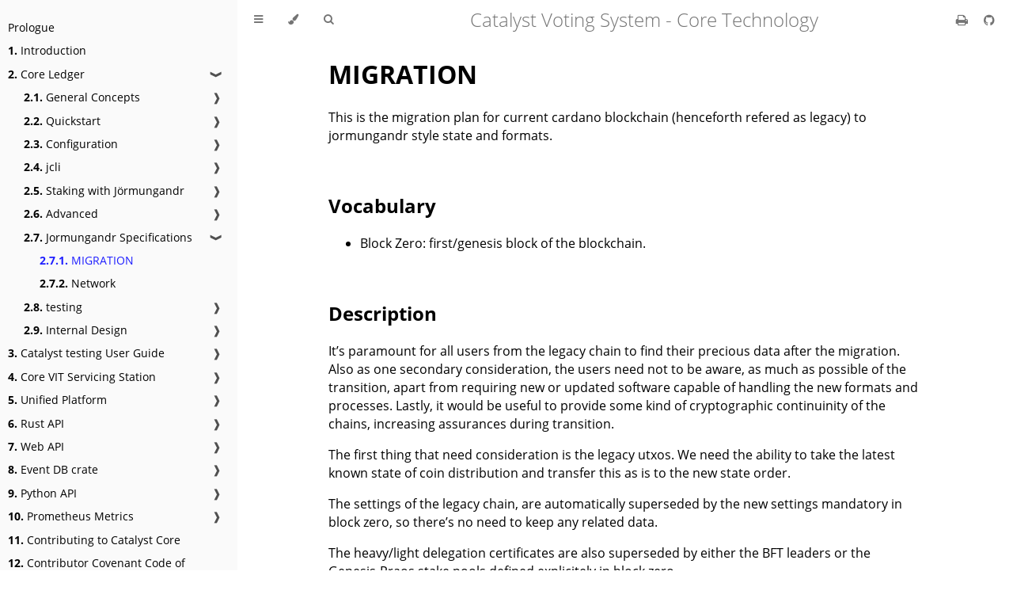

--- FILE ---
content_type: text/html; charset=utf-8
request_url: https://input-output-hk.github.io/catalyst-core/main/02_core_ledger/07_specs/migration.html
body_size: 7586
content:
<!DOCTYPE HTML>
<html lang="en" class="sidebar-visible no-js light">
    <head>
        <!-- Book generated using mdBook -->
        <meta charset="UTF-8">
        <title>MIGRATION - Catalyst Voting System - Core Technology</title>


        <!-- Custom HTML head -->
        
        <meta name="description" content="">
        <meta name="viewport" content="width=device-width, initial-scale=1">
        <meta name="theme-color" content="#ffffff" />

        <link rel="icon" href="../../favicon.svg">
        <link rel="shortcut icon" href="../../favicon.png">
        <link rel="stylesheet" href="../../css/variables.css">
        <link rel="stylesheet" href="../../css/general.css">
        <link rel="stylesheet" href="../../css/chrome.css">
        <link rel="stylesheet" href="../../css/print.css" media="print">

        <!-- Fonts -->
        <link rel="stylesheet" href="../../FontAwesome/css/font-awesome.css">
        <link rel="stylesheet" href="../../fonts/fonts.css">

        <!-- Highlight.js Stylesheets -->
        <link rel="stylesheet" href="../../highlight.css">
        <link rel="stylesheet" href="../../tomorrow-night.css">
        <link rel="stylesheet" href="../../ayu-highlight.css">

        <!-- Custom theme stylesheets -->
        <link rel="stylesheet" href="../.././book/assets/css/mdbook-admonish.css">
        <link rel="stylesheet" href="../.././book/assets/css/open-in.css">

    </head>
    <body>
    <div id="body-container">
        <!-- Provide site root to javascript -->
        <script>
            var path_to_root = "../../";
            var default_theme = window.matchMedia("(prefers-color-scheme: dark)").matches ? "navy" : "light";
        </script>

        <!-- Work around some values being stored in localStorage wrapped in quotes -->
        <script>
            try {
                var theme = localStorage.getItem('mdbook-theme');
                var sidebar = localStorage.getItem('mdbook-sidebar');

                if (theme.startsWith('"') && theme.endsWith('"')) {
                    localStorage.setItem('mdbook-theme', theme.slice(1, theme.length - 1));
                }

                if (sidebar.startsWith('"') && sidebar.endsWith('"')) {
                    localStorage.setItem('mdbook-sidebar', sidebar.slice(1, sidebar.length - 1));
                }
            } catch (e) { }
        </script>

        <!-- Set the theme before any content is loaded, prevents flash -->
        <script>
            var theme;
            try { theme = localStorage.getItem('mdbook-theme'); } catch(e) { }
            if (theme === null || theme === undefined) { theme = default_theme; }
            var html = document.querySelector('html');
            html.classList.remove('no-js')
            html.classList.remove('light')
            html.classList.add(theme);
            html.classList.add('js');
        </script>

        <!-- Hide / unhide sidebar before it is displayed -->
        <script>
            var html = document.querySelector('html');
            var sidebar = null;
            if (document.body.clientWidth >= 1080) {
                try { sidebar = localStorage.getItem('mdbook-sidebar'); } catch(e) { }
                sidebar = sidebar || 'visible';
            } else {
                sidebar = 'hidden';
            }
            html.classList.remove('sidebar-visible');
            html.classList.add("sidebar-" + sidebar);
        </script>

        <nav id="sidebar" class="sidebar" aria-label="Table of contents">
            <div class="sidebar-scrollbox">
                <ol class="chapter"><li class="chapter-item affix "><a href="../../00_prologue.html">Prologue</a></li><li class="chapter-item "><a href="../../01_intro.html"><strong aria-hidden="true">1.</strong> Introduction</a></li><li class="chapter-item expanded "><a href="../../02_core_ledger/index.html"><strong aria-hidden="true">2.</strong> Core Ledger</a><a class="toggle"><div>❱</div></a></li><li><ol class="section"><li class="chapter-item "><a href="../../02_core_ledger/01_concepts/index.html"><strong aria-hidden="true">2.1.</strong> General Concepts</a><a class="toggle"><div>❱</div></a></li><li><ol class="section"><li class="chapter-item "><a href="../../02_core_ledger/01_concepts/blockchain.html"><strong aria-hidden="true">2.1.1.</strong> Blockchain concepts</a></li><li class="chapter-item "><a href="../../02_core_ledger/01_concepts/network.html"><strong aria-hidden="true">2.1.2.</strong> Network overview</a></li><li class="chapter-item "><a href="../../02_core_ledger/01_concepts/node.html"><strong aria-hidden="true">2.1.3.</strong> Node organization</a></li><li class="chapter-item "><a href="../../02_core_ledger/01_concepts/stake.html"><strong aria-hidden="true">2.1.4.</strong> Stake</a></li></ol></li><li class="chapter-item "><a href="../../02_core_ledger/02_quickstart/index.html"><strong aria-hidden="true">2.2.</strong> Quickstart</a><a class="toggle"><div>❱</div></a></li><li><ol class="section"><li class="chapter-item "><a href="../../02_core_ledger/02_quickstart/01_command_line.html"><strong aria-hidden="true">2.2.1.</strong> Command line tools</a></li><li class="chapter-item "><a href="../../02_core_ledger/02_quickstart/02_passive_node.html"><strong aria-hidden="true">2.2.2.</strong> Starting a passive node</a></li><li class="chapter-item "><a href="../../02_core_ledger/02_quickstart/03_rest_api.html"><strong aria-hidden="true">2.2.3.</strong> REST Api</a></li><li class="chapter-item "><a href="../../02_core_ledger/02_quickstart/04_explorer.html"><strong aria-hidden="true">2.2.4.</strong> Explorer mode</a></li><li class="chapter-item "><a href="../../02_core_ledger/02_quickstart/05_leader_candidate.html"><strong aria-hidden="true">2.2.5.</strong> How to start a node as a leader candidate</a></li></ol></li><li class="chapter-item "><a href="../../02_core_ledger/03_configuration/index.html"><strong aria-hidden="true">2.3.</strong> Configuration</a><a class="toggle"><div>❱</div></a></li><li><ol class="section"><li class="chapter-item "><a href="../../02_core_ledger/03_configuration/leadership.html"><strong aria-hidden="true">2.3.1.</strong> Leadership</a></li><li class="chapter-item "><a href="../../02_core_ledger/03_configuration/logging.html"><strong aria-hidden="true">2.3.2.</strong> Logging</a></li><li class="chapter-item "><a href="../../02_core_ledger/03_configuration/mempool.html"><strong aria-hidden="true">2.3.3.</strong> Mempool</a></li><li class="chapter-item "><a href="../../02_core_ledger/03_configuration/network.html"><strong aria-hidden="true">2.3.4.</strong> Node network</a></li><li class="chapter-item "><a href="../../02_core_ledger/03_configuration/prometheus.html"><strong aria-hidden="true">2.3.5.</strong> Prometheus</a></li></ol></li><li class="chapter-item "><a href="../../02_core_ledger/04_jcli/index.html"><strong aria-hidden="true">2.4.</strong> jcli</a><a class="toggle"><div>❱</div></a></li><li><ol class="section"><li class="chapter-item "><a href="../../02_core_ledger/04_jcli/address.html"><strong aria-hidden="true">2.4.1.</strong> Address</a></li><li class="chapter-item "><a href="../../02_core_ledger/04_jcli/certificate.html"><strong aria-hidden="true">2.4.2.</strong> Certificate</a></li><li class="chapter-item "><a href="../../02_core_ledger/04_jcli/genesis.html"><strong aria-hidden="true">2.4.3.</strong> Genesis</a></li><li class="chapter-item "><a href="../../02_core_ledger/04_jcli/key.html"><strong aria-hidden="true">2.4.4.</strong> cryptographic keys</a></li><li class="chapter-item "><a href="../../02_core_ledger/04_jcli/rest.html"><strong aria-hidden="true">2.4.5.</strong> REST</a></li><li class="chapter-item "><a href="../../02_core_ledger/04_jcli/transaction.html"><strong aria-hidden="true">2.4.6.</strong> Transaction</a></li><li class="chapter-item "><a href="../../02_core_ledger/04_jcli/vote.html"><strong aria-hidden="true">2.4.7.</strong> Voting</a></li></ol></li><li class="chapter-item "><a href="../../02_core_ledger/05_stake_pool/index.html"><strong aria-hidden="true">2.5.</strong> Staking with Jörmungandr</a><a class="toggle"><div>❱</div></a></li><li><ol class="section"><li class="chapter-item "><a href="../../02_core_ledger/05_stake_pool/delegating_stake.html"><strong aria-hidden="true">2.5.1.</strong> Delegating your stake</a></li><li class="chapter-item "><a href="../../02_core_ledger/05_stake_pool/registering_stake_pool.html"><strong aria-hidden="true">2.5.2.</strong> Registering a stake pool</a></li><li class="chapter-item "><a href="../../02_core_ledger/05_stake_pool/retiring_stake_pool.html"><strong aria-hidden="true">2.5.3.</strong> Retiring a stake pool</a></li></ol></li><li class="chapter-item "><a href="../../02_core_ledger/06_advanced/index.html"><strong aria-hidden="true">2.6.</strong> Advanced</a><a class="toggle"><div>❱</div></a></li><li><ol class="section"><li class="chapter-item "><a href="../../02_core_ledger/06_advanced/01_the_genesis_block.html"><strong aria-hidden="true">2.6.1.</strong> genesis file</a></li><li class="chapter-item "><a href="../../02_core_ledger/06_advanced/02_starting_bft_blockchain.html"><strong aria-hidden="true">2.6.2.</strong> starting a bft node</a></li><li class="chapter-item "><a href="../../02_core_ledger/06_advanced/03_starting_genesis_praos_blockchain.html"><strong aria-hidden="true">2.6.3.</strong> starting a genesis blockchain</a></li><li class="chapter-item "><a href="../../02_core_ledger/06_advanced/04_vote_fragments_voteplan_blockchain_relationships.html"><strong aria-hidden="true">2.6.4.</strong> How Vote plans, Vote Fragments and the blockchain transaction work and inter-relate</a></li></ol></li><li class="chapter-item expanded "><a href="../../02_core_ledger/07_specs/index.html"><strong aria-hidden="true">2.7.</strong> Jormungandr Specifications</a><a class="toggle"><div>❱</div></a></li><li><ol class="section"><li class="chapter-item expanded "><a href="../../02_core_ledger/07_specs/migration.html" class="active"><strong aria-hidden="true">2.7.1.</strong> MIGRATION</a></li><li class="chapter-item "><a href="../../02_core_ledger/07_specs/network.html"><strong aria-hidden="true">2.7.2.</strong> Network</a></li></ol></li><li class="chapter-item "><a href="../../02_core_ledger/08_testing/index.html"><strong aria-hidden="true">2.8.</strong> testing</a><a class="toggle"><div>❱</div></a></li><li><ol class="section"><li class="chapter-item "><a href="../../02_core_ledger/08_testing/automation.html"><strong aria-hidden="true">2.8.1.</strong> jormungandr-automation</a></li><li class="chapter-item "><a href="../../02_core_ledger/08_testing/hersir.html"><strong aria-hidden="true">2.8.2.</strong> Hersir</a></li><li class="chapter-item "><a href="../../02_core_ledger/08_testing/integration_tests.html"><strong aria-hidden="true">2.8.3.</strong> jormungandr-integration-tests</a></li><li class="chapter-item "><a href="../../02_core_ledger/08_testing/loki.html"><strong aria-hidden="true">2.8.4.</strong> Loki</a></li><li class="chapter-item "><a href="../../02_core_ledger/08_testing/mjolnir.html"><strong aria-hidden="true">2.8.5.</strong> Mjolnir</a></li><li class="chapter-item "><a href="../../02_core_ledger/08_testing/thor.html"><strong aria-hidden="true">2.8.6.</strong> Thor</a></li></ol></li><li class="chapter-item "><a href="../../02_core_ledger/09_internal_design/index.html"><strong aria-hidden="true">2.9.</strong> Internal Design</a><a class="toggle"><div>❱</div></a></li><li><ol class="section"><li class="chapter-item "><a href="../../02_core_ledger/09_internal_design/01_auto-start.html"><strong aria-hidden="true">2.9.1.</strong> Automatic deployment of the voting blockchain</a></li><li class="chapter-item "><a href="../../02_core_ledger/09_internal_design/02_permissionless_auth.html"><strong aria-hidden="true">2.9.2.</strong> Permissionless Auth</a></li></ol></li></ol></li><li class="chapter-item "><a href="../../03_core_testing/index.html"><strong aria-hidden="true">3.</strong> Catalyst testing User Guide</a><a class="toggle"><div>❱</div></a></li><li><ol class="section"><li class="chapter-item "><a href="../../03_core_testing/iapyx/index.html"><strong aria-hidden="true">3.1.</strong> Iapyx</a><a class="toggle"><div>❱</div></a></li><li><ol class="section"><li class="chapter-item "><a href="../../03_core_testing/iapyx/iapyx.html"><strong aria-hidden="true">3.1.1.</strong> Iapyx</a></li><li class="chapter-item "><a href="../../03_core_testing/iapyx/load.html"><strong aria-hidden="true">3.1.2.</strong> Iapyx Load</a></li></ol></li><li class="chapter-item "><a href="../../03_core_testing/integration-tests/index.html"><strong aria-hidden="true">3.2.</strong> integration-tests</a></li><li class="chapter-item "><a href="../../03_core_testing/registration-service/index.html"><strong aria-hidden="true">3.3.</strong> Registration service</a><a class="toggle"><div>❱</div></a></li><li><ol class="section"><li class="chapter-item "><a href="../../03_core_testing/registration-service/cli.html"><strong aria-hidden="true">3.3.1.</strong> Registration CLI</a></li><li class="chapter-item "><a href="../../03_core_testing/registration-service/configuration.html"><strong aria-hidden="true">3.3.2.</strong> Configuration</a></li></ol></li><li class="chapter-item "><a href="../../03_core_testing/registration-verify-service/index.html"><strong aria-hidden="true">3.4.</strong> Registration service</a><a class="toggle"><div>❱</div></a></li><li><ol class="section"><li class="chapter-item "><a href="../../03_core_testing/registration-verify-service/cli.html"><strong aria-hidden="true">3.4.1.</strong> Registration Verify CLI</a></li><li class="chapter-item "><a href="../../03_core_testing/registration-verify-service/configuration.html"><strong aria-hidden="true">3.4.2.</strong> Configuration</a></li></ol></li><li class="chapter-item "><a href="../../03_core_testing/snapshot-service/index.html"><strong aria-hidden="true">3.5.</strong> Snapshot trigger service</a><a class="toggle"><div>❱</div></a></li><li><ol class="section"><li class="chapter-item "><a href="../../03_core_testing/snapshot-service/cli.html"><strong aria-hidden="true">3.5.1.</strong> Registration CLI</a></li><li class="chapter-item "><a href="../../03_core_testing/snapshot-service/configuration.html"><strong aria-hidden="true">3.5.2.</strong> Configuration</a></li></ol></li><li class="chapter-item "><a href="../../03_core_testing/snapshot-wormhole/index.html"><strong aria-hidden="true">3.6.</strong> snapshot wormhole</a><a class="toggle"><div>❱</div></a></li><li><ol class="section"><li class="chapter-item "><a href="../../03_core_testing/snapshot-wormhole/configuration.html"><strong aria-hidden="true">3.6.1.</strong> Configuration</a></li></ol></li><li class="chapter-item "><a href="../../03_core_testing/valgrind/index.html"><strong aria-hidden="true">3.7.</strong> valgrind</a><a class="toggle"><div>❱</div></a></li><li><ol class="section"><li class="chapter-item "><a href="../../03_core_testing/valgrind/configuration.html"><strong aria-hidden="true">3.7.1.</strong> Configuration</a></li></ol></li><li class="chapter-item "><a href="../../03_core_testing/vitup/index.html"><strong aria-hidden="true">3.8.</strong> vitup</a><a class="toggle"><div>❱</div></a></li><li><ol class="section"><li class="chapter-item "><a href="../../03_core_testing/vitup/configuration.html"><strong aria-hidden="true">3.8.1.</strong> Configuration</a></li><li class="chapter-item "><a href="../../03_core_testing/vitup/data_generation/index.html"><strong aria-hidden="true">3.8.2.</strong> Data Generation</a><a class="toggle"><div>❱</div></a></li><li><ol class="section"><li class="chapter-item "><a href="../../03_core_testing/vitup/data_generation/reset.html"><strong aria-hidden="true">3.8.2.1.</strong> Configuration</a></li><li class="chapter-item "><a href="../../03_core_testing/vitup/data_generation/snapshot.html"><strong aria-hidden="true">3.8.2.2.</strong> Configuration</a></li></ol></li><li class="chapter-item "><a href="../../03_core_testing/vitup/data_generation.html"><strong aria-hidden="true">3.8.3.</strong> Data Generation</a></li><li class="chapter-item "><a href="../../03_core_testing/vitup/mock.html"><strong aria-hidden="true">3.8.4.</strong> Mock</a></li><li class="chapter-item "><a href="../../03_core_testing/vitup/mock_farm.html"><strong aria-hidden="true">3.8.5.</strong> Mock Farm</a></li><li class="chapter-item "><a href="../../03_core_testing/vitup/run_modes.html"><strong aria-hidden="true">3.8.6.</strong> Configuration modes</a></li></ol></li></ol></li><li class="chapter-item "><a href="../../04_core_vitss/index.html"><strong aria-hidden="true">4.</strong> Core VIT Servicing Station</a><a class="toggle"><div>❱</div></a></li><li><ol class="section"><li class="chapter-item "><a href="../../04_core_vitss/testing.html"><strong aria-hidden="true">4.1.</strong> vit-servicing-station-tests</a></li></ol></li><li class="chapter-item "><a href="../../05_unified_platform/index.html"><strong aria-hidden="true">5.</strong> Unified Platform</a><a class="toggle"><div>❱</div></a></li><li><ol class="section"><li class="chapter-item "><a href="../../05_unified_platform/01_catalyst-cardano-bridge/index.html"><strong aria-hidden="true">5.1.</strong> Overview</a><a class="toggle"><div>❱</div></a></li><li><ol class="section"><li class="chapter-item "><a href="../../05_unified_platform/01_catalyst-cardano-bridge/01_cardano_nodes.html"><strong aria-hidden="true">5.1.1.</strong> Cardano Nodes</a></li><li class="chapter-item "><a href="../../05_unified_platform/01_catalyst-cardano-bridge/02_bridge_pipeline/index.html"><strong aria-hidden="true">5.1.2.</strong> Bridge Pipeline</a><a class="toggle"><div>❱</div></a></li><li><ol class="section"><li class="chapter-item "><a href="../../05_unified_platform/01_catalyst-cardano-bridge/02_bridge_pipeline/01_block_reader.html"><strong aria-hidden="true">5.1.2.1.</strong> Block Reader</a></li></ol></li><li class="chapter-item "><a href="../../05_unified_platform/01_catalyst-cardano-bridge/03_rest_http_service.html"><strong aria-hidden="true">5.1.3.</strong> REST HTTP Service</a></li><li class="chapter-item "><a href="../../05_unified_platform/01_catalyst-cardano-bridge/04_event_stream.html"><strong aria-hidden="true">5.1.4.</strong> Event Stream</a></li><li class="chapter-item "><a href="../../05_unified_platform/01_catalyst-cardano-bridge/05_database/index.html"><strong aria-hidden="true">5.1.5.</strong> Database</a><a class="toggle"><div>❱</div></a></li><li><ol class="section"><li class="chapter-item "><a href="../../05_unified_platform/01_catalyst-cardano-bridge/05_database/01_registration_db.html"><strong aria-hidden="true">5.1.5.1.</strong> Registrations Database</a></li><li class="chapter-item "><a href="../../05_unified_platform/01_catalyst-cardano-bridge/05_database/02_staked_ada_db.html"><strong aria-hidden="true">5.1.5.2.</strong> Staked ADA Database</a></li><li class="chapter-item "><a href="../../05_unified_platform/01_catalyst-cardano-bridge/05_database/03_transaction_state.html"><strong aria-hidden="true">5.1.5.3.</strong> Transaction State Database</a></li></ol></li></ol></li></ol></li><li class="chapter-item "><a href="../../06_rust_api/index.html"><strong aria-hidden="true">6.</strong> Rust API</a><a class="toggle"><div>❱</div></a></li><li><ol class="section"><li class="chapter-item "><a href="../../06_rust_api/rust_style_guide.html"><strong aria-hidden="true">6.1.</strong> 🦀 Rust Style Guide</a></li></ol></li><li class="chapter-item "><a href="../../07_web_api/index.html"><strong aria-hidden="true">7.</strong> Web API</a><a class="toggle"><div>❱</div></a></li><li><ol class="section"><li class="chapter-item "><a href="../../07_web_api/catalyst-core-api.html"><strong aria-hidden="true">7.1.</strong> Catalyst Core API V1</a></li><li class="chapter-item "><a href="../../07_web_api/dbsync-explorer.html"><strong aria-hidden="true">7.2.</strong> dbSync Explorer HTTP/REST API V1</a></li><li class="chapter-item "><a href="../../07_web_api/vit-servicing-station-v0.html"><strong aria-hidden="true">7.3.</strong> VIT Servicing Station HTTP/REST API V0</a></li><li class="chapter-item "><a href="../../07_web_api/vit-testing-mock-farm-v0.html"><strong aria-hidden="true">7.4.</strong> VIT Testing Mock Farm HTTP/REST API V0</a></li><li class="chapter-item "><a href="../../07_web_api/vit-testing-mock-v0.html"><strong aria-hidden="true">7.5.</strong> VIT Testing Mock HTTP/REST API V0</a></li><li class="chapter-item "><a href="../../07_web_api/vote-ledger-v0.html"><strong aria-hidden="true">7.6.</strong> Vote Ledger HTTP/REST API V0</a></li><li class="chapter-item "><a href="../../07_web_api/vote-ledger-v1.html"><strong aria-hidden="true">7.7.</strong> Vote Ledger HTTP/REST API V1</a></li></ol></li><li class="chapter-item "><a href="../../08_event-db/index.html"><strong aria-hidden="true">8.</strong> Event DB crate</a><a class="toggle"><div>❱</div></a></li><li><ol class="section"><li class="chapter-item "><a href="../../08_event-db/01_development.html"><strong aria-hidden="true">8.1.</strong> Event DB Local Development</a></li><li class="chapter-item "><a href="../../08_event-db/02_config-tables.html"><strong aria-hidden="true">8.2.</strong> General Configuration</a></li><li class="chapter-item "><a href="../../08_event-db/03_event-table.html"><strong aria-hidden="true">8.3.</strong> Event Definition Table</a></li><li class="chapter-item "><a href="../../08_event-db/04_objective_tables.html"><strong aria-hidden="true">8.4.</strong> Objective and Proposal  Tables</a></li><li class="chapter-item "><a href="../../08_event-db/05_vote_plans.html"><strong aria-hidden="true">8.5.</strong> Vote Plan Tables</a></li><li class="chapter-item "><a href="../../08_event-db/06_snapshot_tables.html"><strong aria-hidden="true">8.6.</strong> Voter Voting Power Snapshot and Vote Storage Table</a></li><li class="chapter-item "><a href="../../08_event-db/07_automation_support.html"><strong aria-hidden="true">8.7.</strong> Catalyst Automation Support Tables</a></li><li class="chapter-item "><a href="../../08_event-db/08_moderation.html"><strong aria-hidden="true">8.8.</strong> Moderation Stage</a></li></ol></li><li class="chapter-item "><a href="../../09_python_api/index.html"><strong aria-hidden="true">9.</strong> Python API</a><a class="toggle"><div>❱</div></a></li><li><ol class="section"><li class="chapter-item "><a href="../../09_python_api/voting-node-api.html"><strong aria-hidden="true">9.1.</strong> Voting Node API documentation</a></li></ol></li><li class="chapter-item "><a href="../../10_prometheus_metrics/index.html"><strong aria-hidden="true">10.</strong> Prometheus Metrics</a><a class="toggle"><div>❱</div></a></li><li><ol class="section"><li class="chapter-item "><a href="../../10_prometheus_metrics/01_description.html"><strong aria-hidden="true">10.1.</strong> `jormungandr` Prometheus Metrics</a></li></ol></li><li class="chapter-item "><a href="../../97_CONTRIBUTING.html"><strong aria-hidden="true">11.</strong> Contributing to Catalyst Core</a></li><li class="chapter-item "><a href="../../98_CODE_OF_CONDUCT.html"><strong aria-hidden="true">12.</strong> Contributor Covenant Code of Conduct</a></li><li class="chapter-item "><a href="../../99_example_enhanced_markup.html"><strong aria-hidden="true">13.</strong> Example Enhanced Markup</a></li><li class="chapter-item affix "><a href="../../ZZ_suffix.html">Suffix</a></li></ol>
            </div>
            <div id="sidebar-resize-handle" class="sidebar-resize-handle"></div>
        </nav>

        <div id="page-wrapper" class="page-wrapper">

            <div class="page">
                                <div id="menu-bar-hover-placeholder"></div>
                <div id="menu-bar" class="menu-bar sticky bordered">
                    <div class="left-buttons">
                        <button id="sidebar-toggle" class="icon-button" type="button" title="Toggle Table of Contents" aria-label="Toggle Table of Contents" aria-controls="sidebar">
                            <i class="fa fa-bars"></i>
                        </button>
                        <button id="theme-toggle" class="icon-button" type="button" title="Change theme" aria-label="Change theme" aria-haspopup="true" aria-expanded="false" aria-controls="theme-list">
                            <i class="fa fa-paint-brush"></i>
                        </button>
                        <ul id="theme-list" class="theme-popup" aria-label="Themes" role="menu">
                            <li role="none"><button role="menuitem" class="theme" id="light">Light</button></li>
                            <li role="none"><button role="menuitem" class="theme" id="rust">Rust</button></li>
                            <li role="none"><button role="menuitem" class="theme" id="coal">Coal</button></li>
                            <li role="none"><button role="menuitem" class="theme" id="navy">Navy</button></li>
                            <li role="none"><button role="menuitem" class="theme" id="ayu">Ayu</button></li>
                        </ul>
                        <button id="search-toggle" class="icon-button" type="button" title="Search. (Shortkey: s)" aria-label="Toggle Searchbar" aria-expanded="false" aria-keyshortcuts="S" aria-controls="searchbar">
                            <i class="fa fa-search"></i>
                        </button>
                    </div>

                    <h1 class="menu-title">Catalyst Voting System - Core Technology</h1>

                    <div class="right-buttons">
                        <a href="../../print.html" title="Print this book" aria-label="Print this book">
                            <i id="print-button" class="fa fa-print"></i>
                        </a>
                        <a href="https://github.com/input-output-hk/catalyst-core" title="Git repository" aria-label="Git repository">
                            <i id="git-repository-button" class="fa fa-github"></i>
                        </a>

                    </div>
                </div>

                <div id="search-wrapper" class="hidden">
                    <form id="searchbar-outer" class="searchbar-outer">
                        <input type="search" id="searchbar" name="searchbar" placeholder="Search this book ..." aria-controls="searchresults-outer" aria-describedby="searchresults-header">
                    </form>
                    <div id="searchresults-outer" class="searchresults-outer hidden">
                        <div id="searchresults-header" class="searchresults-header"></div>
                        <ul id="searchresults">
                        </ul>
                    </div>
                </div>

                <!-- Apply ARIA attributes after the sidebar and the sidebar toggle button are added to the DOM -->
                <script>
                    document.getElementById('sidebar-toggle').setAttribute('aria-expanded', sidebar === 'visible');
                    document.getElementById('sidebar').setAttribute('aria-hidden', sidebar !== 'visible');
                    Array.from(document.querySelectorAll('#sidebar a')).forEach(function(link) {
                        link.setAttribute('tabIndex', sidebar === 'visible' ? 0 : -1);
                    });
                </script>

                <div id="content" class="content">
                    <main>
                        <h1 id="migration"><a class="header" href="#migration">MIGRATION</a></h1>
<p>This is the migration plan for current cardano blockchain (henceforth refered as
legacy) to jormungandr style state and formats.</p>
<h2 id="vocabulary"><a class="header" href="#vocabulary">Vocabulary</a></h2>
<ul>
<li>Block Zero: first/genesis block of the blockchain.</li>
</ul>
<h2 id="description"><a class="header" href="#description">Description</a></h2>
<p>It’s paramount for all users from the legacy chain to find their precious data
after the migration. Also as one secondary consideration, the users need not to
be aware, as much as possible of the transition, apart from requiring new or
updated software capable of handling the new formats and processes. Lastly,
it would be useful to provide some kind of cryptographic continuinity of the
chains, increasing assurances during transition.</p>
<p>The first thing that need consideration is the legacy utxos. We need the ability
to take the latest known state of coin distribution and transfer this as is
to the new state order.</p>
<p>The settings of the legacy chain, are automatically superseded by the new
settings mandatory in block zero, so there’s no need to keep any related data.</p>
<p>The heavy/light delegation certificates are also superseded by either the BFT
leaders or the Genesis-Praos stake pools defined explicitely in block zero.</p>
<p>From a user experience and offering continuinity of history, it would be
preferable to start the chain initial date at the end of the legacy one. This
way the user can still refer to historical transaction in the legacy era of the
chain without seeing similar block date on two different era.</p>
<p>Finally it’s important to provide as much guarantee as possible of the
transition, and hence knowing the hash of last block of the legacy chain on
“the other side”, would allow some validation mechanism. Block 0 content being
a trusted data assumption, having the previous hash embedded directly inside,
reconstruct the inherent chain of trust of a blockchain cheaply.</p>
<h2 id="mechanisms"><a class="header" href="#mechanisms">Mechanisms</a></h2>
<p>To support this, the following continuinity mechanisms are thus available:</p>
<ul>
<li>blockchain continuity: the ability to embed inside block zero of the
chain an arbitrary hash of data, representing the last block of the legacy chain.</li>
<li>user experience: block zero choice of start of epoch (e.g. starting the new chain at epoch 129).</li>
<li>legacy funds: A sequence of legacy address and their associated values</li>
</ul>
<p>Note: On the blockchain continuity, we decided to store the hash as an opaque
blob of data in the content, instead of using the normal blockchain
construction of the previous hash. Using the previous hash, would have made
the start condition of the blockchain harder to detect compared to the
sentinel 0 value currently in place and would have forced to have an
identical hash size by construction.</p>
<p>The legacy funds are automatically assigned a new transaction-id / index in the
new system, compared to whichever computed transaction-id / index in the legacy
chain. This new transaction-id is computed similarly from normal transaction
in the new system, and no special case has been added to support this. However
the legacy address is stable across this transition, allowing user to
find their funds on whichever address it was left, at the value it was left.</p>
<h2 id="transaction"><a class="header" href="#transaction">Transaction</a></h2>
<p>To clearly break from the past, the old funds are only allowed to be consumed,
leading to the old state monotonically decreasing. This also prevent
from having the old legacy address construction available in witness
or outputs.</p>
<p>The transaction-id/index system is the same as normal funds, so the inputs
doesn’t requires any modification, however we need to distinguish the witness
since the witness on the old chain is different. This provide a clear
mechanism to distinguish the type of input (fund or old-fund).</p>
<p>The witness construction is similar to what is found on the old chain, an
extended public key followed by a signature.</p>
<h2 id="mainnet-testnet-tests"><a class="header" href="#mainnet-testnet-tests">Mainnet-Testnet tests</a></h2>
<p>Considering the risk involve in such a migration, we can repeatly
tests mock migration at arbitrary points (preferably at end of epoch).</p>
<p>The migration itself will be fully automated and repeadtly tested for
solidity and accuracy, and can be done with mostly off the shelf code
that we already have.</p>
<p>The migration will capture the latest known state and create the equivalent
genesis.yaml file mingled with the settings for the new blockchain, and
subsequently compiled into a working block0. The task itself should be
completeable in sub-second, leading to a very small window of transition.
Although to note, the block0 size is proportional to the number of state
point that is being kept; Approximately for ~200000 utxos, 13mb of
block zero will be created.</p>
<p>rust-cardano’s chain-state is already capable to capture the latest known state,
but there’s no currently any genesis generational tool for this task, although
the task remain fairly simple.</p>
<h2 id="advantages"><a class="header" href="#advantages">Advantages</a></h2>
<p>The net benefits is the total removal of <em>all</em> legacy constructs; The new
users or software have no need to handle any of the legacy data.</p>
<p>This also provide an implicit net chain “compression”:</p>
<blockquote>
<p>what happened in Byron, stays in Byron.</p>
</blockquote>
<p>The legacy addresses are particularly problematic for many reasons not
described here, but not providing full usage is particularly advantageous,
nonetheless since it provide a way to not have their numbers go up ever after
transition.</p>
<h2 id="historical-data"><a class="header" href="#historical-data">Historical data</a></h2>
<p>From historical purpose and bip44 wallets, we need to provide the legacy blocks.</p>
<p>The legacy blocks can be made available from a 3rd party service for a one-of
2.0 Gb download (approximate: all the mainnet data), for example using a
service like cardano-http-bridge which have caching and CDN capability,
leading to a very small cost for the provider of such a service.</p>
<p>It’s also possible to provide the historical data as part of the node,
supplementing the current interface with an interface to download old data
ala cardano-http-bridge. The first option is strongly favored to cleanly
break the legacy data from the new data.</p>
<p>Legacy randomized wallets (e.g. Ddz addresses) will not need to download the full
history, since the legacy address contains the metadata sufficient for
recovery, so only block zero is necessary to know their own fund.</p>
<p>On the other hand, legacy BIP44 wallets will <em>need</em> to download the full history to be
able to recover their BIP44 state at the transition.</p>
<p>For wallet history of legacy wallets, the historical data will have to be
downloaded too.</p>
<p>For new wallet, after the transition, this historical data will not be needed whatsoever,
saving 2.0gb of download for new users.</p>
<footer id="open-on-gh">Found a bug? <a href="https://github.com/input-output-hk/catalyst-core/edit/main/book/src/02_core_ledger/07_specs/migration.md">Edit this page on GitHub.</a></footer>
                    </main>

                    <nav class="nav-wrapper" aria-label="Page navigation">
                        <!-- Mobile navigation buttons -->
                            <a rel="prev" href="../../02_core_ledger/07_specs/index.html" class="mobile-nav-chapters previous" title="Previous chapter" aria-label="Previous chapter" aria-keyshortcuts="Left">
                                <i class="fa fa-angle-left"></i>
                            </a>

                            <a rel="next" href="../../02_core_ledger/07_specs/network.html" class="mobile-nav-chapters next" title="Next chapter" aria-label="Next chapter" aria-keyshortcuts="Right">
                                <i class="fa fa-angle-right"></i>
                            </a>

                        <div style="clear: both"></div>
                    </nav>
                </div>
            </div>

            <nav class="nav-wide-wrapper" aria-label="Page navigation">
                    <a rel="prev" href="../../02_core_ledger/07_specs/index.html" class="nav-chapters previous" title="Previous chapter" aria-label="Previous chapter" aria-keyshortcuts="Left">
                        <i class="fa fa-angle-left"></i>
                    </a>

                    <a rel="next" href="../../02_core_ledger/07_specs/network.html" class="nav-chapters next" title="Next chapter" aria-label="Next chapter" aria-keyshortcuts="Right">
                        <i class="fa fa-angle-right"></i>
                    </a>
            </nav>

        </div>




        <script>
            window.playground_copyable = true;
        </script>


        <script src="../../elasticlunr.min.js"></script>
        <script src="../../mark.min.js"></script>
        <script src="../../searcher.js"></script>

        <script src="../../clipboard.min.js"></script>
        <script src="../../highlight.js"></script>
        <script src="../../book.js"></script>

        <!-- Custom JS scripts -->


    </div>
    </body>
</html>


--- FILE ---
content_type: text/css; charset=utf-8
request_url: https://input-output-hk.github.io/catalyst-core/main/book/assets/css/mdbook-admonish.css
body_size: 2342
content:
@charset "UTF-8";
:root {
  --md-admonition-icon--note:
    url("data:image/svg+xml;charset=utf-8,<svg xmlns='http://www.w3.org/2000/svg' viewBox='0 0 24 24'><path d='M20.71 7.04c.39-.39.39-1.04 0-1.41l-2.34-2.34c-.37-.39-1.02-.39-1.41 0l-1.84 1.83 3.75 3.75M3 17.25V21h3.75L17.81 9.93l-3.75-3.75L3 17.25z'/></svg>");
  --md-admonition-icon--abstract:
    url("data:image/svg+xml;charset=utf-8,<svg xmlns='http://www.w3.org/2000/svg' viewBox='0 0 24 24'><path d='M17 9H7V7h10m0 6H7v-2h10m-3 6H7v-2h7M12 3a1 1 0 0 1 1 1 1 1 0 0 1-1 1 1 1 0 0 1-1-1 1 1 0 0 1 1-1m7 0h-4.18C14.4 1.84 13.3 1 12 1c-1.3 0-2.4.84-2.82 2H5a2 2 0 0 0-2 2v14a2 2 0 0 0 2 2h14a2 2 0 0 0 2-2V5a2 2 0 0 0-2-2z'/></svg>");
  --md-admonition-icon--info:
    url("data:image/svg+xml;charset=utf-8,<svg xmlns='http://www.w3.org/2000/svg' viewBox='0 0 24 24'><path d='M13 9h-2V7h2m0 10h-2v-6h2m-1-9A10 10 0 0 0 2 12a10 10 0 0 0 10 10 10 10 0 0 0 10-10A10 10 0 0 0 12 2z'/></svg>");
  --md-admonition-icon--tip:
    url("data:image/svg+xml;charset=utf-8,<svg xmlns='http://www.w3.org/2000/svg' viewBox='0 0 24 24'><path d='M17.66 11.2c-.23-.3-.51-.56-.77-.82-.67-.6-1.43-1.03-2.07-1.66C13.33 7.26 13 4.85 13.95 3c-.95.23-1.78.75-2.49 1.32-2.59 2.08-3.61 5.75-2.39 8.9.04.1.08.2.08.33 0 .22-.15.42-.35.5-.23.1-.47.04-.66-.12a.58.58 0 0 1-.14-.17c-1.13-1.43-1.31-3.48-.55-5.12C5.78 10 4.87 12.3 5 14.47c.06.5.12 1 .29 1.5.14.6.41 1.2.71 1.73 1.08 1.73 2.95 2.97 4.96 3.22 2.14.27 4.43-.12 6.07-1.6 1.83-1.66 2.47-4.32 1.53-6.6l-.13-.26c-.21-.46-.77-1.26-.77-1.26m-3.16 6.3c-.28.24-.74.5-1.1.6-1.12.4-2.24-.16-2.9-.82 1.19-.28 1.9-1.16 2.11-2.05.17-.8-.15-1.46-.28-2.23-.12-.74-.1-1.37.17-2.06.19.38.39.76.63 1.06.77 1 1.98 1.44 2.24 2.8.04.14.06.28.06.43.03.82-.33 1.72-.93 2.27z'/></svg>");
  --md-admonition-icon--success:
    url("data:image/svg+xml;charset=utf-8,<svg xmlns='http://www.w3.org/2000/svg' viewBox='0 0 24 24'><path d='m9 20.42-6.21-6.21 2.83-2.83L9 14.77l9.88-9.89 2.83 2.83L9 20.42z'/></svg>");
  --md-admonition-icon--question:
    url("data:image/svg+xml;charset=utf-8,<svg xmlns='http://www.w3.org/2000/svg' viewBox='0 0 24 24'><path d='m15.07 11.25-.9.92C13.45 12.89 13 13.5 13 15h-2v-.5c0-1.11.45-2.11 1.17-2.83l1.24-1.26c.37-.36.59-.86.59-1.41a2 2 0 0 0-2-2 2 2 0 0 0-2 2H8a4 4 0 0 1 4-4 4 4 0 0 1 4 4 3.2 3.2 0 0 1-.93 2.25M13 19h-2v-2h2M12 2A10 10 0 0 0 2 12a10 10 0 0 0 10 10 10 10 0 0 0 10-10c0-5.53-4.5-10-10-10z'/></svg>");
  --md-admonition-icon--warning:
    url("data:image/svg+xml;charset=utf-8,<svg xmlns='http://www.w3.org/2000/svg' viewBox='0 0 24 24'><path d='M13 14h-2V9h2m0 9h-2v-2h2M1 21h22L12 2 1 21z'/></svg>");
  --md-admonition-icon--failure:
    url("data:image/svg+xml;charset=utf-8,<svg xmlns='http://www.w3.org/2000/svg' viewBox='0 0 24 24'><path d='M20 6.91 17.09 4 12 9.09 6.91 4 4 6.91 9.09 12 4 17.09 6.91 20 12 14.91 17.09 20 20 17.09 14.91 12 20 6.91z'/></svg>");
  --md-admonition-icon--danger:
    url("data:image/svg+xml;charset=utf-8,<svg xmlns='http://www.w3.org/2000/svg' viewBox='0 0 24 24'><path d='M11 15H6l7-14v8h5l-7 14v-8z'/></svg>");
  --md-admonition-icon--bug:
    url("data:image/svg+xml;charset=utf-8,<svg xmlns='http://www.w3.org/2000/svg' viewBox='0 0 24 24'><path d='M14 12h-4v-2h4m0 6h-4v-2h4m6-6h-2.81a5.985 5.985 0 0 0-1.82-1.96L17 4.41 15.59 3l-2.17 2.17a6.002 6.002 0 0 0-2.83 0L8.41 3 7 4.41l1.62 1.63C7.88 6.55 7.26 7.22 6.81 8H4v2h2.09c-.05.33-.09.66-.09 1v1H4v2h2v1c0 .34.04.67.09 1H4v2h2.81c1.04 1.79 2.97 3 5.19 3s4.15-1.21 5.19-3H20v-2h-2.09c.05-.33.09-.66.09-1v-1h2v-2h-2v-1c0-.34-.04-.67-.09-1H20V8z'/></svg>");
  --md-admonition-icon--example:
    url("data:image/svg+xml;charset=utf-8,<svg xmlns='http://www.w3.org/2000/svg' viewBox='0 0 24 24'><path d='M7 13v-2h14v2H7m0 6v-2h14v2H7M7 7V5h14v2H7M3 8V5H2V4h2v4H3m-1 9v-1h3v4H2v-1h2v-.5H3v-1h1V17H2m2.25-7a.75.75 0 0 1 .75.75c0 .2-.08.39-.21.52L3.12 13H5v1H2v-.92L4 11H2v-1h2.25z'/></svg>");
  --md-admonition-icon--quote:
    url("data:image/svg+xml;charset=utf-8,<svg xmlns='http://www.w3.org/2000/svg' viewBox='0 0 24 24'><path d='M14 17h3l2-4V7h-6v6h3M6 17h3l2-4V7H5v6h3l-2 4z'/></svg>");
  --md-details-icon:
    url("data:image/svg+xml;charset=utf-8,<svg xmlns='http://www.w3.org/2000/svg' viewBox='0 0 24 24'><path d='M8.59 16.58 13.17 12 8.59 7.41 10 6l6 6-6 6-1.41-1.42Z'/></svg>");
}

:is(.admonition) {
  display: flow-root;
  margin: 1.5625em 0;
  padding: 0 1.2rem;
  color: var(--fg);
  page-break-inside: avoid;
  background-color: var(--bg);
  border: 0 solid black;
  border-inline-start-width: 0.4rem;
  border-radius: 0.2rem;
  box-shadow: 0 0.2rem 1rem rgba(0, 0, 0, 0.05), 0 0 0.1rem rgba(0, 0, 0, 0.1);
}
@media print {
  :is(.admonition) {
    box-shadow: none;
  }
}
:is(.admonition) > * {
  box-sizing: border-box;
}
:is(.admonition) :is(.admonition) {
  margin-top: 1em;
  margin-bottom: 1em;
}
:is(.admonition) > .tabbed-set:only-child {
  margin-top: 0;
}
html :is(.admonition) > :last-child {
  margin-bottom: 1.2rem;
}

a.admonition-anchor-link {
  display: none;
  position: absolute;
  left: -1.2rem;
  padding-right: 1rem;
}
a.admonition-anchor-link:link, a.admonition-anchor-link:visited {
  color: var(--fg);
}
a.admonition-anchor-link:link:hover, a.admonition-anchor-link:visited:hover {
  text-decoration: none;
}
a.admonition-anchor-link::before {
  content: "§";
}

:is(.admonition-title, summary) {
  position: relative;
  margin-block: 0;
  margin-inline: -1.6rem -1.2rem;
  padding-block: 0.8rem;
  padding-inline: 4.4rem 1.2rem;
  font-weight: 700;
  background-color: rgba(68, 138, 255, 0.1);
  display: flex;
}
:is(.admonition-title, summary) p {
  margin: 0;
}
html :is(.admonition-title, summary):last-child {
  margin-bottom: 0;
}
:is(.admonition-title, summary)::before {
  position: absolute;
  top: 0.625em;
  inset-inline-start: 1.6rem;
  width: 2rem;
  height: 2rem;
  background-color: #448aff;
  mask-image: url('data:image/svg+xml;charset=utf-8,<svg xmlns="http://www.w3.org/2000/svg" viewBox="0 0 24 24"></svg>');
  -webkit-mask-image: url('data:image/svg+xml;charset=utf-8,<svg xmlns="http://www.w3.org/2000/svg" viewBox="0 0 24 24"></svg>');
  mask-repeat: no-repeat;
  -webkit-mask-repeat: no-repeat;
  mask-size: contain;
  -webkit-mask-size: contain;
  content: "";
}
:is(.admonition-title, summary):hover a.admonition-anchor-link {
  display: initial;
}

details.admonition > summary.admonition-title::after {
  position: absolute;
  top: 0.625em;
  inset-inline-end: 1.6rem;
  height: 2rem;
  width: 2rem;
  background-color: currentcolor;
  mask-image: var(--md-details-icon);
  -webkit-mask-image: var(--md-details-icon);
  mask-repeat: no-repeat;
  -webkit-mask-repeat: no-repeat;
  mask-size: contain;
  -webkit-mask-size: contain;
  content: "";
  transform: rotate(0deg);
  transition: transform 0.25s;
}
details[open].admonition > summary.admonition-title::after {
  transform: rotate(90deg);
}

:is(.admonition):is(.note) {
  border-color: #448aff;
}

:is(.note) > :is(.admonition-title, summary) {
  background-color: rgba(68, 138, 255, 0.1);
}
:is(.note) > :is(.admonition-title, summary)::before {
  background-color: #448aff;
  mask-image: var(--md-admonition-icon--note);
  -webkit-mask-image: var(--md-admonition-icon--note);
  mask-repeat: no-repeat;
  -webkit-mask-repeat: no-repeat;
  mask-size: contain;
  -webkit-mask-repeat: no-repeat;
}

:is(.admonition):is(.abstract, .summary, .tldr) {
  border-color: #00b0ff;
}

:is(.abstract, .summary, .tldr) > :is(.admonition-title, summary) {
  background-color: rgba(0, 176, 255, 0.1);
}
:is(.abstract, .summary, .tldr) > :is(.admonition-title, summary)::before {
  background-color: #00b0ff;
  mask-image: var(--md-admonition-icon--abstract);
  -webkit-mask-image: var(--md-admonition-icon--abstract);
  mask-repeat: no-repeat;
  -webkit-mask-repeat: no-repeat;
  mask-size: contain;
  -webkit-mask-repeat: no-repeat;
}

:is(.admonition):is(.info, .todo) {
  border-color: #00b8d4;
}

:is(.info, .todo) > :is(.admonition-title, summary) {
  background-color: rgba(0, 184, 212, 0.1);
}
:is(.info, .todo) > :is(.admonition-title, summary)::before {
  background-color: #00b8d4;
  mask-image: var(--md-admonition-icon--info);
  -webkit-mask-image: var(--md-admonition-icon--info);
  mask-repeat: no-repeat;
  -webkit-mask-repeat: no-repeat;
  mask-size: contain;
  -webkit-mask-repeat: no-repeat;
}

:is(.admonition):is(.tip, .hint, .important) {
  border-color: #00bfa5;
}

:is(.tip, .hint, .important) > :is(.admonition-title, summary) {
  background-color: rgba(0, 191, 165, 0.1);
}
:is(.tip, .hint, .important) > :is(.admonition-title, summary)::before {
  background-color: #00bfa5;
  mask-image: var(--md-admonition-icon--tip);
  -webkit-mask-image: var(--md-admonition-icon--tip);
  mask-repeat: no-repeat;
  -webkit-mask-repeat: no-repeat;
  mask-size: contain;
  -webkit-mask-repeat: no-repeat;
}

:is(.admonition):is(.success, .check, .done) {
  border-color: #00c853;
}

:is(.success, .check, .done) > :is(.admonition-title, summary) {
  background-color: rgba(0, 200, 83, 0.1);
}
:is(.success, .check, .done) > :is(.admonition-title, summary)::before {
  background-color: #00c853;
  mask-image: var(--md-admonition-icon--success);
  -webkit-mask-image: var(--md-admonition-icon--success);
  mask-repeat: no-repeat;
  -webkit-mask-repeat: no-repeat;
  mask-size: contain;
  -webkit-mask-repeat: no-repeat;
}

:is(.admonition):is(.question, .help, .faq) {
  border-color: #64dd17;
}

:is(.question, .help, .faq) > :is(.admonition-title, summary) {
  background-color: rgba(100, 221, 23, 0.1);
}
:is(.question, .help, .faq) > :is(.admonition-title, summary)::before {
  background-color: #64dd17;
  mask-image: var(--md-admonition-icon--question);
  -webkit-mask-image: var(--md-admonition-icon--question);
  mask-repeat: no-repeat;
  -webkit-mask-repeat: no-repeat;
  mask-size: contain;
  -webkit-mask-repeat: no-repeat;
}

:is(.admonition):is(.warning, .caution, .attention) {
  border-color: #ff9100;
}

:is(.warning, .caution, .attention) > :is(.admonition-title, summary) {
  background-color: rgba(255, 145, 0, 0.1);
}
:is(.warning, .caution, .attention) > :is(.admonition-title, summary)::before {
  background-color: #ff9100;
  mask-image: var(--md-admonition-icon--warning);
  -webkit-mask-image: var(--md-admonition-icon--warning);
  mask-repeat: no-repeat;
  -webkit-mask-repeat: no-repeat;
  mask-size: contain;
  -webkit-mask-repeat: no-repeat;
}

:is(.admonition):is(.failure, .fail, .missing) {
  border-color: #ff5252;
}

:is(.failure, .fail, .missing) > :is(.admonition-title, summary) {
  background-color: rgba(255, 82, 82, 0.1);
}
:is(.failure, .fail, .missing) > :is(.admonition-title, summary)::before {
  background-color: #ff5252;
  mask-image: var(--md-admonition-icon--failure);
  -webkit-mask-image: var(--md-admonition-icon--failure);
  mask-repeat: no-repeat;
  -webkit-mask-repeat: no-repeat;
  mask-size: contain;
  -webkit-mask-repeat: no-repeat;
}

:is(.admonition):is(.danger, .error) {
  border-color: #ff1744;
}

:is(.danger, .error) > :is(.admonition-title, summary) {
  background-color: rgba(255, 23, 68, 0.1);
}
:is(.danger, .error) > :is(.admonition-title, summary)::before {
  background-color: #ff1744;
  mask-image: var(--md-admonition-icon--danger);
  -webkit-mask-image: var(--md-admonition-icon--danger);
  mask-repeat: no-repeat;
  -webkit-mask-repeat: no-repeat;
  mask-size: contain;
  -webkit-mask-repeat: no-repeat;
}

:is(.admonition):is(.bug) {
  border-color: #f50057;
}

:is(.bug) > :is(.admonition-title, summary) {
  background-color: rgba(245, 0, 87, 0.1);
}
:is(.bug) > :is(.admonition-title, summary)::before {
  background-color: #f50057;
  mask-image: var(--md-admonition-icon--bug);
  -webkit-mask-image: var(--md-admonition-icon--bug);
  mask-repeat: no-repeat;
  -webkit-mask-repeat: no-repeat;
  mask-size: contain;
  -webkit-mask-repeat: no-repeat;
}

:is(.admonition):is(.example) {
  border-color: #7c4dff;
}

:is(.example) > :is(.admonition-title, summary) {
  background-color: rgba(124, 77, 255, 0.1);
}
:is(.example) > :is(.admonition-title, summary)::before {
  background-color: #7c4dff;
  mask-image: var(--md-admonition-icon--example);
  -webkit-mask-image: var(--md-admonition-icon--example);
  mask-repeat: no-repeat;
  -webkit-mask-repeat: no-repeat;
  mask-size: contain;
  -webkit-mask-repeat: no-repeat;
}

:is(.admonition):is(.quote, .cite) {
  border-color: #9e9e9e;
}

:is(.quote, .cite) > :is(.admonition-title, summary) {
  background-color: rgba(158, 158, 158, 0.1);
}
:is(.quote, .cite) > :is(.admonition-title, summary)::before {
  background-color: #9e9e9e;
  mask-image: var(--md-admonition-icon--quote);
  -webkit-mask-image: var(--md-admonition-icon--quote);
  mask-repeat: no-repeat;
  -webkit-mask-repeat: no-repeat;
  mask-size: contain;
  -webkit-mask-repeat: no-repeat;
}

.navy :is(.admonition) {
  background-color: var(--sidebar-bg);
}

.ayu :is(.admonition), .coal :is(.admonition) {
  background-color: var(--theme-hover);
}

.rust :is(.admonition) {
  background-color: var(--sidebar-bg);
  color: var(--sidebar-fg);
}
.rust .admonition-anchor-link:link, .rust .admonition-anchor-link:visited {
  color: var(--sidebar-fg);
}


--- FILE ---
content_type: text/css; charset=utf-8
request_url: https://input-output-hk.github.io/catalyst-core/main/book/assets/css/open-in.css
body_size: -359
content:
footer {
    font-size: 0.8em;
    text-align: center;
    border-top: 1px solid black;
    padding: 5px 0;
}
  

--- FILE ---
content_type: application/javascript; charset=utf-8
request_url: https://input-output-hk.github.io/catalyst-core/main/book.js
body_size: 5283
content:
"use strict";

// Fix back button cache problem
window.onunload = function () { };

// Global variable, shared between modules
function playground_text(playground, hidden = true) {
    let code_block = playground.querySelector("code");

    if (window.ace && code_block.classList.contains("editable")) {
        let editor = window.ace.edit(code_block);
        return editor.getValue();
    } else if (hidden) {
        return code_block.textContent;
    } else {
        return code_block.innerText;
    }
}

(function codeSnippets() {
    function fetch_with_timeout(url, options, timeout = 6000) {
        return Promise.race([
            fetch(url, options),
            new Promise((_, reject) => setTimeout(() => reject(new Error('timeout')), timeout))
        ]);
    }

    var playgrounds = Array.from(document.querySelectorAll(".playground"));
    if (playgrounds.length > 0) {
        fetch_with_timeout("https://play.rust-lang.org/meta/crates", {
            headers: {
                'Content-Type': "application/json",
            },
            method: 'POST',
            mode: 'cors',
        })
        .then(response => response.json())
        .then(response => {
            // get list of crates available in the rust playground
            let playground_crates = response.crates.map(item => item["id"]);
            playgrounds.forEach(block => handle_crate_list_update(block, playground_crates));
        });
    }

    function handle_crate_list_update(playground_block, playground_crates) {
        // update the play buttons after receiving the response
        update_play_button(playground_block, playground_crates);

        // and install on change listener to dynamically update ACE editors
        if (window.ace) {
            let code_block = playground_block.querySelector("code");
            if (code_block.classList.contains("editable")) {
                let editor = window.ace.edit(code_block);
                editor.addEventListener("change", function (e) {
                    update_play_button(playground_block, playground_crates);
                });
                // add Ctrl-Enter command to execute rust code
                editor.commands.addCommand({
                    name: "run",
                    bindKey: {
                        win: "Ctrl-Enter",
                        mac: "Ctrl-Enter"
                    },
                    exec: _editor => run_rust_code(playground_block)
                });
            }
        }
    }

    // updates the visibility of play button based on `no_run` class and
    // used crates vs ones available on http://play.rust-lang.org
    function update_play_button(pre_block, playground_crates) {
        var play_button = pre_block.querySelector(".play-button");

        // skip if code is `no_run`
        if (pre_block.querySelector('code').classList.contains("no_run")) {
            play_button.classList.add("hidden");
            return;
        }

        // get list of `extern crate`'s from snippet
        var txt = playground_text(pre_block);
        var re = /extern\s+crate\s+([a-zA-Z_0-9]+)\s*;/g;
        var snippet_crates = [];
        var item;
        while (item = re.exec(txt)) {
            snippet_crates.push(item[1]);
        }

        // check if all used crates are available on play.rust-lang.org
        var all_available = snippet_crates.every(function (elem) {
            return playground_crates.indexOf(elem) > -1;
        });

        if (all_available) {
            play_button.classList.remove("hidden");
        } else {
            play_button.classList.add("hidden");
        }
    }

    function run_rust_code(code_block) {
        var result_block = code_block.querySelector(".result");
        if (!result_block) {
            result_block = document.createElement('code');
            result_block.className = 'result hljs language-bash';

            code_block.append(result_block);
        }

        let text = playground_text(code_block);
        let classes = code_block.querySelector('code').classList;
        let edition = "2015";
        if(classes.contains("edition2018")) {
            edition = "2018";
        } else if(classes.contains("edition2021")) {
            edition = "2021";
        }
        var params = {
            version: "stable",
            optimize: "0",
            code: text,
            edition: edition
        };

        if (text.indexOf("#![feature") !== -1) {
            params.version = "nightly";
        }

        result_block.innerText = "Running...";

        fetch_with_timeout("https://play.rust-lang.org/evaluate.json", {
            headers: {
                'Content-Type': "application/json",
            },
            method: 'POST',
            mode: 'cors',
            body: JSON.stringify(params)
        })
        .then(response => response.json())
        .then(response => {
            if (response.result.trim() === '') {
                result_block.innerText = "No output";
                result_block.classList.add("result-no-output");
            } else {
                result_block.innerText = response.result;
                result_block.classList.remove("result-no-output");
            }
        })
        .catch(error => result_block.innerText = "Playground Communication: " + error.message);
    }

    // Syntax highlighting Configuration
    hljs.configure({
        tabReplace: '    ', // 4 spaces
        languages: [],      // Languages used for auto-detection
    });

    let code_nodes = Array
        .from(document.querySelectorAll('code'))
        // Don't highlight `inline code` blocks in headers.
        .filter(function (node) {return !node.parentElement.classList.contains("header"); });

    if (window.ace) {
        // language-rust class needs to be removed for editable
        // blocks or highlightjs will capture events
        code_nodes
            .filter(function (node) {return node.classList.contains("editable"); })
            .forEach(function (block) { block.classList.remove('language-rust'); });

        code_nodes
            .filter(function (node) {return !node.classList.contains("editable"); })
            .forEach(function (block) { hljs.highlightBlock(block); });
    } else {
        code_nodes.forEach(function (block) { hljs.highlightBlock(block); });
    }

    // Adding the hljs class gives code blocks the color css
    // even if highlighting doesn't apply
    code_nodes.forEach(function (block) { block.classList.add('hljs'); });

    Array.from(document.querySelectorAll("code.language-rust")).forEach(function (block) {

        var lines = Array.from(block.querySelectorAll('.boring'));
        // If no lines were hidden, return
        if (!lines.length) { return; }
        block.classList.add("hide-boring");

        var buttons = document.createElement('div');
        buttons.className = 'buttons';
        buttons.innerHTML = "<button class=\"fa fa-eye\" title=\"Show hidden lines\" aria-label=\"Show hidden lines\"></button>";

        // add expand button
        var pre_block = block.parentNode;
        pre_block.insertBefore(buttons, pre_block.firstChild);

        pre_block.querySelector('.buttons').addEventListener('click', function (e) {
            if (e.target.classList.contains('fa-eye')) {
                e.target.classList.remove('fa-eye');
                e.target.classList.add('fa-eye-slash');
                e.target.title = 'Hide lines';
                e.target.setAttribute('aria-label', e.target.title);

                block.classList.remove('hide-boring');
            } else if (e.target.classList.contains('fa-eye-slash')) {
                e.target.classList.remove('fa-eye-slash');
                e.target.classList.add('fa-eye');
                e.target.title = 'Show hidden lines';
                e.target.setAttribute('aria-label', e.target.title);

                block.classList.add('hide-boring');
            }
        });
    });

    if (window.playground_copyable) {
        Array.from(document.querySelectorAll('pre code')).forEach(function (block) {
            var pre_block = block.parentNode;
            if (!pre_block.classList.contains('playground')) {
                var buttons = pre_block.querySelector(".buttons");
                if (!buttons) {
                    buttons = document.createElement('div');
                    buttons.className = 'buttons';
                    pre_block.insertBefore(buttons, pre_block.firstChild);
                }

                var clipButton = document.createElement('button');
                clipButton.className = 'fa fa-copy clip-button';
                clipButton.title = 'Copy to clipboard';
                clipButton.setAttribute('aria-label', clipButton.title);
                clipButton.innerHTML = '<i class=\"tooltiptext\"></i>';

                buttons.insertBefore(clipButton, buttons.firstChild);
            }
        });
    }

    // Process playground code blocks
    Array.from(document.querySelectorAll(".playground")).forEach(function (pre_block) {
        // Add play button
        var buttons = pre_block.querySelector(".buttons");
        if (!buttons) {
            buttons = document.createElement('div');
            buttons.className = 'buttons';
            pre_block.insertBefore(buttons, pre_block.firstChild);
        }

        var runCodeButton = document.createElement('button');
        runCodeButton.className = 'fa fa-play play-button';
        runCodeButton.hidden = true;
        runCodeButton.title = 'Run this code';
        runCodeButton.setAttribute('aria-label', runCodeButton.title);

        buttons.insertBefore(runCodeButton, buttons.firstChild);
        runCodeButton.addEventListener('click', function (e) {
            run_rust_code(pre_block);
        });

        if (window.playground_copyable) {
            var copyCodeClipboardButton = document.createElement('button');
            copyCodeClipboardButton.className = 'fa fa-copy clip-button';
            copyCodeClipboardButton.innerHTML = '<i class="tooltiptext"></i>';
            copyCodeClipboardButton.title = 'Copy to clipboard';
            copyCodeClipboardButton.setAttribute('aria-label', copyCodeClipboardButton.title);

            buttons.insertBefore(copyCodeClipboardButton, buttons.firstChild);
        }

        let code_block = pre_block.querySelector("code");
        if (window.ace && code_block.classList.contains("editable")) {
            var undoChangesButton = document.createElement('button');
            undoChangesButton.className = 'fa fa-history reset-button';
            undoChangesButton.title = 'Undo changes';
            undoChangesButton.setAttribute('aria-label', undoChangesButton.title);

            buttons.insertBefore(undoChangesButton, buttons.firstChild);

            undoChangesButton.addEventListener('click', function () {
                let editor = window.ace.edit(code_block);
                editor.setValue(editor.originalCode);
                editor.clearSelection();
            });
        }
    });
})();

(function themes() {
    var html = document.querySelector('html');
    var themeToggleButton = document.getElementById('theme-toggle');
    var themePopup = document.getElementById('theme-list');
    var themeColorMetaTag = document.querySelector('meta[name="theme-color"]');
    var stylesheets = {
        ayuHighlight: document.querySelector("[href$='ayu-highlight.css']"),
        tomorrowNight: document.querySelector("[href$='tomorrow-night.css']"),
        highlight: document.querySelector("[href$='highlight.css']"),
    };

    function showThemes() {
        themePopup.style.display = 'block';
        themeToggleButton.setAttribute('aria-expanded', true);
        themePopup.querySelector("button#" + get_theme()).focus();
    }

    function updateThemeSelected() {
        themePopup.querySelectorAll('.theme-selected').forEach(function (el) {
            el.classList.remove('theme-selected');
        });
        themePopup.querySelector("button#" + get_theme()).classList.add('theme-selected');
    }

    function hideThemes() {
        themePopup.style.display = 'none';
        themeToggleButton.setAttribute('aria-expanded', false);
        themeToggleButton.focus();
    }

    function get_theme() {
        var theme;
        try { theme = localStorage.getItem('mdbook-theme'); } catch (e) { }
        if (theme === null || theme === undefined) {
            return default_theme;
        } else {
            return theme;
        }
    }

    function set_theme(theme, store = true) {
        let ace_theme;

        if (theme == 'coal' || theme == 'navy') {
            stylesheets.ayuHighlight.disabled = true;
            stylesheets.tomorrowNight.disabled = false;
            stylesheets.highlight.disabled = true;

            ace_theme = "ace/theme/tomorrow_night";
        } else if (theme == 'ayu') {
            stylesheets.ayuHighlight.disabled = false;
            stylesheets.tomorrowNight.disabled = true;
            stylesheets.highlight.disabled = true;
            ace_theme = "ace/theme/tomorrow_night";
        } else {
            stylesheets.ayuHighlight.disabled = true;
            stylesheets.tomorrowNight.disabled = true;
            stylesheets.highlight.disabled = false;
            ace_theme = "ace/theme/dawn";
        }

        setTimeout(function () {
            themeColorMetaTag.content = getComputedStyle(document.body).backgroundColor;
        }, 1);

        if (window.ace && window.editors) {
            window.editors.forEach(function (editor) {
                editor.setTheme(ace_theme);
            });
        }

        var previousTheme = get_theme();

        if (store) {
            try { localStorage.setItem('mdbook-theme', theme); } catch (e) { }
        }

        html.classList.remove(previousTheme);
        html.classList.add(theme);
        updateThemeSelected();
    }

    // Set theme
    var theme = get_theme();

    set_theme(theme, false);

    themeToggleButton.addEventListener('click', function () {
        if (themePopup.style.display === 'block') {
            hideThemes();
        } else {
            showThemes();
        }
    });

    themePopup.addEventListener('click', function (e) {
        var theme;
        if (e.target.className === "theme") {
            theme = e.target.id;
        } else if (e.target.parentElement.className === "theme") {
            theme = e.target.parentElement.id;
        } else {
            return;
        }
        set_theme(theme);
    });

    themePopup.addEventListener('focusout', function(e) {
        // e.relatedTarget is null in Safari and Firefox on macOS (see workaround below)
        if (!!e.relatedTarget && !themeToggleButton.contains(e.relatedTarget) && !themePopup.contains(e.relatedTarget)) {
            hideThemes();
        }
    });

    // Should not be needed, but it works around an issue on macOS & iOS: https://github.com/rust-lang/mdBook/issues/628
    document.addEventListener('click', function(e) {
        if (themePopup.style.display === 'block' && !themeToggleButton.contains(e.target) && !themePopup.contains(e.target)) {
            hideThemes();
        }
    });

    document.addEventListener('keydown', function (e) {
        if (e.altKey || e.ctrlKey || e.metaKey || e.shiftKey) { return; }
        if (!themePopup.contains(e.target)) { return; }

        switch (e.key) {
            case 'Escape':
                e.preventDefault();
                hideThemes();
                break;
            case 'ArrowUp':
                e.preventDefault();
                var li = document.activeElement.parentElement;
                if (li && li.previousElementSibling) {
                    li.previousElementSibling.querySelector('button').focus();
                }
                break;
            case 'ArrowDown':
                e.preventDefault();
                var li = document.activeElement.parentElement;
                if (li && li.nextElementSibling) {
                    li.nextElementSibling.querySelector('button').focus();
                }
                break;
            case 'Home':
                e.preventDefault();
                themePopup.querySelector('li:first-child button').focus();
                break;
            case 'End':
                e.preventDefault();
                themePopup.querySelector('li:last-child button').focus();
                break;
        }
    });
})();

(function sidebar() {
    var html = document.querySelector("html");
    var sidebar = document.getElementById("sidebar");
    var sidebarLinks = document.querySelectorAll('#sidebar a');
    var sidebarToggleButton = document.getElementById("sidebar-toggle");
    var sidebarResizeHandle = document.getElementById("sidebar-resize-handle");
    var firstContact = null;

    function showSidebar() {
        html.classList.remove('sidebar-hidden')
        html.classList.add('sidebar-visible');
        Array.from(sidebarLinks).forEach(function (link) {
            link.setAttribute('tabIndex', 0);
        });
        sidebarToggleButton.setAttribute('aria-expanded', true);
        sidebar.setAttribute('aria-hidden', false);
        try { localStorage.setItem('mdbook-sidebar', 'visible'); } catch (e) { }
    }


    var sidebarAnchorToggles = document.querySelectorAll('#sidebar a.toggle');

    function toggleSection(ev) {
        ev.currentTarget.parentElement.classList.toggle('expanded');
    }

    Array.from(sidebarAnchorToggles).forEach(function (el) {
        el.addEventListener('click', toggleSection);
    });

    function hideSidebar() {
        html.classList.remove('sidebar-visible')
        html.classList.add('sidebar-hidden');
        Array.from(sidebarLinks).forEach(function (link) {
            link.setAttribute('tabIndex', -1);
        });
        sidebarToggleButton.setAttribute('aria-expanded', false);
        sidebar.setAttribute('aria-hidden', true);
        try { localStorage.setItem('mdbook-sidebar', 'hidden'); } catch (e) { }
    }

    // Toggle sidebar
    sidebarToggleButton.addEventListener('click', function sidebarToggle() {
        if (html.classList.contains("sidebar-hidden")) {
            var current_width = parseInt(
                document.documentElement.style.getPropertyValue('--sidebar-width'), 10);
            if (current_width < 150) {
                document.documentElement.style.setProperty('--sidebar-width', '150px');
            }
            showSidebar();
        } else if (html.classList.contains("sidebar-visible")) {
            hideSidebar();
        } else {
            if (getComputedStyle(sidebar)['transform'] === 'none') {
                hideSidebar();
            } else {
                showSidebar();
            }
        }
    });

    sidebarResizeHandle.addEventListener('mousedown', initResize, false);

    function initResize(e) {
        window.addEventListener('mousemove', resize, false);
        window.addEventListener('mouseup', stopResize, false);
        html.classList.add('sidebar-resizing');
    }
    function resize(e) {
        var pos = (e.clientX - sidebar.offsetLeft);
        if (pos < 20) {
            hideSidebar();
        } else {
            if (html.classList.contains("sidebar-hidden")) {
                showSidebar();
            }
            pos = Math.min(pos, window.innerWidth - 100);
            document.documentElement.style.setProperty('--sidebar-width', pos + 'px');
        }
    }
    //on mouseup remove windows functions mousemove & mouseup
    function stopResize(e) {
        html.classList.remove('sidebar-resizing');
        window.removeEventListener('mousemove', resize, false);
        window.removeEventListener('mouseup', stopResize, false);
    }

    document.addEventListener('touchstart', function (e) {
        firstContact = {
            x: e.touches[0].clientX,
            time: Date.now()
        };
    }, { passive: true });

    document.addEventListener('touchmove', function (e) {
        if (!firstContact)
            return;

        var curX = e.touches[0].clientX;
        var xDiff = curX - firstContact.x,
            tDiff = Date.now() - firstContact.time;

        if (tDiff < 250 && Math.abs(xDiff) >= 150) {
            if (xDiff >= 0 && firstContact.x < Math.min(document.body.clientWidth * 0.25, 300))
                showSidebar();
            else if (xDiff < 0 && curX < 300)
                hideSidebar();

            firstContact = null;
        }
    }, { passive: true });

    // Scroll sidebar to current active section
    var activeSection = document.getElementById("sidebar").querySelector(".active");
    if (activeSection) {
        // https://developer.mozilla.org/en-US/docs/Web/API/Element/scrollIntoView
        activeSection.scrollIntoView({ block: 'center' });
    }
})();

(function chapterNavigation() {
    document.addEventListener('keydown', function (e) {
        if (e.altKey || e.ctrlKey || e.metaKey || e.shiftKey) { return; }
        if (window.search && window.search.hasFocus()) { return; }

        switch (e.key) {
            case 'ArrowRight':
                e.preventDefault();
                var nextButton = document.querySelector('.nav-chapters.next');
                if (nextButton) {
                    window.location.href = nextButton.href;
                }
                break;
            case 'ArrowLeft':
                e.preventDefault();
                var previousButton = document.querySelector('.nav-chapters.previous');
                if (previousButton) {
                    window.location.href = previousButton.href;
                }
                break;
        }
    });
})();

(function clipboard() {
    var clipButtons = document.querySelectorAll('.clip-button');

    function hideTooltip(elem) {
        elem.firstChild.innerText = "";
        elem.className = 'fa fa-copy clip-button';
    }

    function showTooltip(elem, msg) {
        elem.firstChild.innerText = msg;
        elem.className = 'fa fa-copy tooltipped';
    }

    var clipboardSnippets = new ClipboardJS('.clip-button', {
        text: function (trigger) {
            hideTooltip(trigger);
            let playground = trigger.closest("pre");
            return playground_text(playground, false);
        }
    });

    Array.from(clipButtons).forEach(function (clipButton) {
        clipButton.addEventListener('mouseout', function (e) {
            hideTooltip(e.currentTarget);
        });
    });

    clipboardSnippets.on('success', function (e) {
        e.clearSelection();
        showTooltip(e.trigger, "Copied!");
    });

    clipboardSnippets.on('error', function (e) {
        showTooltip(e.trigger, "Clipboard error!");
    });
})();

(function scrollToTop () {
    var menuTitle = document.querySelector('.menu-title');

    menuTitle.addEventListener('click', function () {
        document.scrollingElement.scrollTo({ top: 0, behavior: 'smooth' });
    });
})();

(function controllMenu() {
    var menu = document.getElementById('menu-bar');

    (function controllPosition() {
        var scrollTop = document.scrollingElement.scrollTop;
        var prevScrollTop = scrollTop;
        var minMenuY = -menu.clientHeight - 50;
        // When the script loads, the page can be at any scroll (e.g. if you reforesh it).
        menu.style.top = scrollTop + 'px';
        // Same as parseInt(menu.style.top.slice(0, -2), but faster
        var topCache = menu.style.top.slice(0, -2);
        menu.classList.remove('sticky');
        var stickyCache = false; // Same as menu.classList.contains('sticky'), but faster
        document.addEventListener('scroll', function () {
            scrollTop = Math.max(document.scrollingElement.scrollTop, 0);
            // `null` means that it doesn't need to be updated
            var nextSticky = null;
            var nextTop = null;
            var scrollDown = scrollTop > prevScrollTop;
            var menuPosAbsoluteY = topCache - scrollTop;
            if (scrollDown) {
                nextSticky = false;
                if (menuPosAbsoluteY > 0) {
                    nextTop = prevScrollTop;
                }
            } else {
                if (menuPosAbsoluteY > 0) {
                    nextSticky = true;
                } else if (menuPosAbsoluteY < minMenuY) {
                    nextTop = prevScrollTop + minMenuY;
                }
            }
            if (nextSticky === true && stickyCache === false) {
                menu.classList.add('sticky');
                stickyCache = true;
            } else if (nextSticky === false && stickyCache === true) {
                menu.classList.remove('sticky');
                stickyCache = false;
            }
            if (nextTop !== null) {
                menu.style.top = nextTop + 'px';
                topCache = nextTop;
            }
            prevScrollTop = scrollTop;
        }, { passive: true });
    })();
    (function controllBorder() {
        menu.classList.remove('bordered');
        document.addEventListener('scroll', function () {
            if (menu.offsetTop === 0) {
                menu.classList.remove('bordered');
            } else {
                menu.classList.add('bordered');
            }
        }, { passive: true });
    })();
})();
